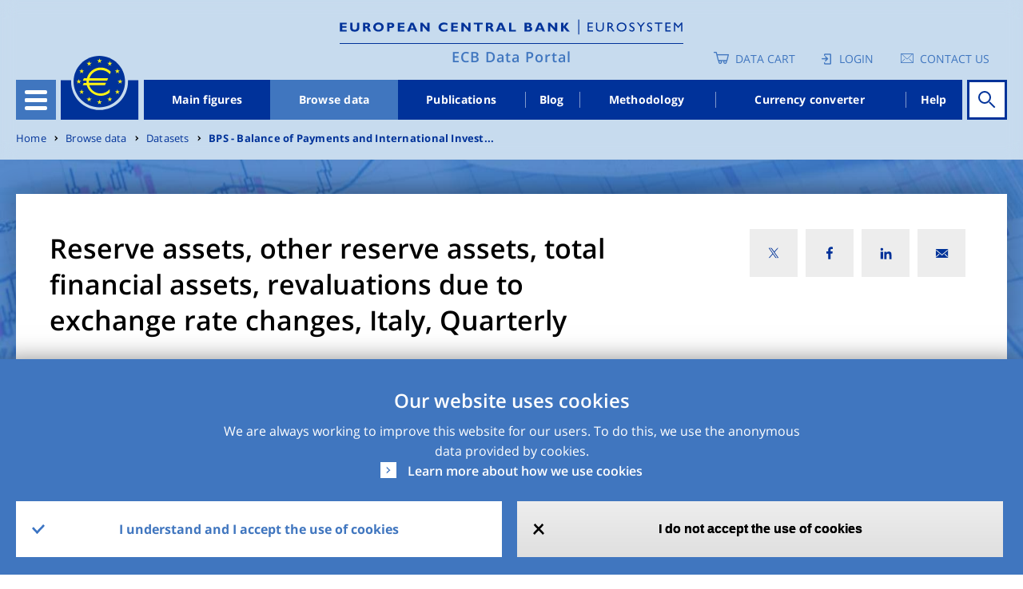

--- FILE ---
content_type: text/html; charset=UTF-8
request_url: https://data.ecb.europa.eu/data/datasets/BPS/BPS.Q.N.IT.W1.S121.S1.K7A.A.FA.R.F._Z.EUR.X1._X.N.ALL
body_size: 16934
content:
<!DOCTYPE html>
<html lang="en" dir="ltr" prefix="content: http://purl.org/rss/1.0/modules/content/  dc: http://purl.org/dc/terms/  foaf: http://xmlns.com/foaf/0.1/  og: http://ogp.me/ns#  rdfs: http://www.w3.org/2000/01/rdf-schema#  schema: http://schema.org/  sioc: http://rdfs.org/sioc/ns#  sioct: http://rdfs.org/sioc/types#  skos: http://www.w3.org/2004/02/skos/core#  xsd: http://www.w3.org/2001/XMLSchema# ">
<head>
  <meta charset="utf-8" />
<style>/* @see https://github.com/aFarkas/lazysizes#broken-image-symbol */.js img.lazyload:not([src]) { visibility: hidden; }/* @see https://github.com/aFarkas/lazysizes#automatically-setting-the-sizes-attribute */.js img.lazyloaded[data-sizes=auto] { display: block; width: 100%; }</style>
<script>var _paq = _paq || [];(function(){var u=(("https:" == document.location.protocol) ? "https://ecbdata.matomo.cloud/" : "http://ecbdata.matomo.cloud/");_paq.push(["setSiteId", "3"]);_paq.push(["setTrackerUrl", u+"matomo.php"]);_paq.push(["setDoNotTrack", 1]);_paq.push(['requireConsent']);if (!window.matomo_search_results_active) {_paq.push(["trackPageView"]);}_paq.push(["setIgnoreClasses", ["no-tracking","colorbox"]]);_paq.push(["enableLinkTracking"]);var d=document,g=d.createElement("script"),s=d.getElementsByTagName("script")[0];g.type="text/javascript";g.defer=true;g.async=true;g.src=u+"matomo.js";s.parentNode.insertBefore(g,s);})();</script>
<link rel="canonical" href="https://data.ecb.europa.eu/data/datasets/BPS/BPS.Q.N.IT.W1.S121.S1.K7A.A.FA.R.F._Z.EUR.X1._X.N.ALL" />
<meta name="MobileOptimized" content="width" />
<meta name="HandheldFriendly" content="true" />
<meta name="viewport" content="width=device-width, initial-scale=1.0" />
<style>div#sliding-popup, div#sliding-popup .eu-cookie-withdraw-banner, .eu-cookie-withdraw-tab {background: #4076bf} div#sliding-popup.eu-cookie-withdraw-wrapper { background: transparent; } #sliding-popup h1, #sliding-popup h2, #sliding-popup h3, #sliding-popup p, #sliding-popup label, #sliding-popup div, .eu-cookie-compliance-more-button, .eu-cookie-compliance-secondary-button, .eu-cookie-withdraw-tab { color: #ffffff;} .eu-cookie-withdraw-tab { border-color: #ffffff;}</style>
<link rel="icon" href="/themes/custom/edp/favicon.ico" type="image/vnd.microsoft.icon" />
<link rel="alternate" hreflang="en" href="https://data.ecb.europa.eu/data/datasets/BPS/BPS.Q.N.IT.W1.S121.S1.K7A.A.FA.R.F._Z.EUR.X1._X.N.ALL" />
<style>
    .layout--related_stats_block_layout {
      background-image: url(/sites/default/files/styles/lp_background_banner_max/public/2021-11/hub-page-card-one1.jpg?itok=QhGvewZu);
    }
    @media (max-width: 558px) {
      .layout--related_stats_block_layout {
        background-image: url(/sites/default/files/styles/lp_background_banner_m/public/2021-11/hub-page-card-one1.jpg?itok=6Wqnx85T);
      }
    }
    @media (min-width: 559px) and (max-width: 767px) {
      .layout--related_stats_block_layout {
        background-image: url(/sites/default/files/styles/lp_background_banner_m/public/2021-11/hub-page-card-one1.jpg?itok=6Wqnx85T);
      }
    }
    @media (min-width: 768px) and (max-width: 1022px) {
      .layout--related_stats_block_layout {
        background-image: url(/sites/default/files/styles/lp_background_banner_l/public/2021-11/hub-page-card-one1.jpg?itok=qeCjQlee);
      }
    }
    @media (min-width: 1023px) and (max-width: 1250px) {
      .layout--related_stats_block_layout {
        background-image: url(/sites/default/files/styles/lp_background_banner_l/public/2021-11/hub-page-card-one1.jpg?itok=qeCjQlee);
      }
    }
    @media (min-width: 1251px) {
      .layout--related_stats_block_layout {
        background-image: url(/sites/default/files/styles/lp_background_banner_max/public/2021-11/hub-page-card-one1.jpg?itok=QhGvewZu);
      }
    }
    @media (max-width: 558px)and (min-device-pixel-ratio: 1.5) {
      .layout--related_stats_block_layout {
        background-image: url(/sites/default/files/styles/lp_background_banner_m/public/2021-11/hub-page-card-one1.jpg?itok=6Wqnx85T);
      }
    }
    @media (min-width: 559px) and (max-width: 767px)and (min-device-pixel-ratio: 1.5) {
      .layout--related_stats_block_layout {
        background-image: url(/sites/default/files/styles/lp_background_banner_m/public/2021-11/hub-page-card-one1.jpg?itok=6Wqnx85T);
      }
    }
    @media (min-width: 768px) and (max-width: 1022px)and (min-device-pixel-ratio: 1.5) {
      .layout--related_stats_block_layout {
        background-image: url(/sites/default/files/styles/lp_background_banner_l/public/2021-11/hub-page-card-one1.jpg?itok=qeCjQlee);
      }
    }
    @media (min-width: 1023px) and (max-width: 1250px)and (min-device-pixel-ratio: 1.5) {
      .layout--related_stats_block_layout {
        background-image: url(/sites/default/files/styles/lp_background_banner_l/public/2021-11/hub-page-card-one1.jpg?itok=qeCjQlee);
      }
    }
    @media (min-width: 1023px) and (max-width: 1250px)and (min-device-pixel-ratio: 1.5) {
      .layout--related_stats_block_layout {
        background-image: url(/sites/default/files/styles/lp_background_banner_l/public/2021-11/hub-page-card-one1.jpg?itok=qeCjQlee);
      }
    }
    @media (min-width: 1251px)and (min-device-pixel-ratio: 1.5) {
      .layout--related_stats_block_layout {
        background-image: url(/sites/default/files/styles/lp_background_banner_max/public/2021-11/hub-page-card-one1.jpg?itok=QhGvewZu);
      }
    }</style>
<style>
    .layout-container {
      background-image: url(/sites/default/files/styles/lp_background_banner_max/public/2021-11/header_image.jpeg?itok=rvb_Q5-0);
    }
    @media (max-width: 558px) {
      .layout-container {
        background-image: url(/sites/default/files/styles/lp_background_banner_m/public/2021-11/header_image.jpeg?itok=4KlK4nTx);
      }
    }
    @media (min-width: 559px) and (max-width: 767px) {
      .layout-container {
        background-image: url(/sites/default/files/styles/lp_background_banner_m/public/2021-11/header_image.jpeg?itok=4KlK4nTx);
      }
    }
    @media (min-width: 768px) and (max-width: 1022px) {
      .layout-container {
        background-image: url(/sites/default/files/styles/lp_background_banner_l/public/2021-11/header_image.jpeg?itok=IeqedCeA);
      }
    }
    @media (min-width: 1023px) and (max-width: 1250px) {
      .layout-container {
        background-image: url(/sites/default/files/styles/lp_background_banner_l/public/2021-11/header_image.jpeg?itok=IeqedCeA);
      }
    }
    @media (min-width: 1251px) {
      .layout-container {
        background-image: url(/sites/default/files/styles/lp_background_banner_max/public/2021-11/header_image.jpeg?itok=rvb_Q5-0);
      }
    }
    @media (max-width: 558px)and (min-device-pixel-ratio: 1.5) {
      .layout-container {
        background-image: url(/sites/default/files/styles/lp_background_banner_m/public/2021-11/header_image.jpeg?itok=4KlK4nTx);
      }
    }
    @media (min-width: 559px) and (max-width: 767px)and (min-device-pixel-ratio: 1.5) {
      .layout-container {
        background-image: url(/sites/default/files/styles/lp_background_banner_m/public/2021-11/header_image.jpeg?itok=4KlK4nTx);
      }
    }
    @media (min-width: 768px) and (max-width: 1022px)and (min-device-pixel-ratio: 1.5) {
      .layout-container {
        background-image: url(/sites/default/files/styles/lp_background_banner_l/public/2021-11/header_image.jpeg?itok=IeqedCeA);
      }
    }
    @media (min-width: 1023px) and (max-width: 1250px)and (min-device-pixel-ratio: 1.5) {
      .layout-container {
        background-image: url(/sites/default/files/styles/lp_background_banner_l/public/2021-11/header_image.jpeg?itok=IeqedCeA);
      }
    }
    @media (min-width: 1023px) and (max-width: 1250px)and (min-device-pixel-ratio: 1.5) {
      .layout-container {
        background-image: url(/sites/default/files/styles/lp_background_banner_l/public/2021-11/header_image.jpeg?itok=IeqedCeA);
      }
    }
    @media (min-width: 1251px)and (min-device-pixel-ratio: 1.5) {
      .layout-container {
        background-image: url(/sites/default/files/styles/lp_background_banner_max/public/2021-11/header_image.jpeg?itok=rvb_Q5-0);
      }
    }</style>

  <title>BPS.Q.N.IT.W1.S121.S1.K7A.A.FA.R.F._Z.EUR.X1._X.N.ALL | ECB Data Portal</title>
  <link rel="stylesheet" media="all" href="/sites/default/files/css/css_Q8MART_EX95iUjWLscGmr4pL0fJwONSeruYz5Ads_7g.css?delta=0&amp;language=en&amp;theme=edp&amp;include=[base64]" />
<link rel="stylesheet" media="all" href="/sites/default/files/css/css_tYUuLRKYTqg5r5bCgHMalUhBEJ5yzz2SJQyJaodT6q0.css?delta=1&amp;language=en&amp;theme=edp&amp;include=[base64]" />

  
</head>
<body class="path-node page-node-type-timeseries">
<a href="#main-content" class="visually-hidden focusable">
  Skip to main content
</a>

  <div class="dialog-off-canvas-main-canvas" data-off-canvas-main-canvas>
    
<style>
	#advance-fake-overlay {
		position: fixed;
		display: none;
		top: 0;
		right: 0;
		bottom: 0;
		left: 0;
		height: 100vh;

		border: 1px solid #979797;
		opacity: 0.58;
		background-color: #0B0A0A;

		z-index: 10;
	}

	#advance-fake-modal {
		position: fixed;
		display: none;
		top: 50%;
		left: 49.5% !important;
		transform: translate(-50%, -50%) !important;
		opacity: 1;
		background-color: #ffffff;
		z-index: 100;
		width: 90% !important;
		height: 646px !important;
		padding-top: 21px !important;
		overflow-y: hidden;
	}
	.search-results-page {
		overflow-x: hidden !important;
	}
	#advance-fake-overlay.show,
	#advance-fake-modal.show {
		display: block;
	}
</style>
<div id="advance-fake-overlay"></div>
<div id="advance-fake-modal">
	<div class="ajax-progress ajax-progress-throbber ajax-progress-parent-selector">
		<div class="throbber">&nbsp;</div>
	</div>
</div>
 <script>
  const currentUrlParams = new URLSearchParams(window.location.search);
  let showModalExists = currentUrlParams.get('showDatasetModal');
  if (showModalExists == 'true') {
    let fakeOverlay = document.getElementById("advance-fake-overlay");
    fakeOverlay.classList.add("show");
    let fakeModal = document.getElementById("advance-fake-modal");
    fakeModal.classList.add("show");
  }
</script>

<div class="layout-container ">
	<header role="banner" class="edp-page-header">
		
		<div class="container">
			<div class="header-top-wrapper">    <div class="logos-wrapper">
  <div class="header-logo">
          <a href="https://www.ecb.europa.eu" target="_blank" rel="home">
        <img class="headerImg-mobile" src="/themes/custom/edp/assets/svg/logo.svg" alt="Home" />
      </a>
      </div>
  <div class="headerline-mobile d-block d-sm-block d-md-none"></div>
  <div class="tag-line"><a href="/" rel="home">ECB Data Portal</a></div>
</div>


				<div class="user-account-wrapper">  
<div class="language-switcher-language-url settings-tray-editable block block--languageswitcher" role="navigation" data-drupal-settingstray="editable">
  
  

    <div class="language-switcher-wrapper">
  <div class="header-icon-list">
    
<div class="cart-block">
  <a href="/data-cart" class="empty-cart">Data Cart</a>
  </div>
  <div class="login-block login-image">
    <a href="/user/login" class="user-login">Login</a>
  </div>

<div class='contacts-block'>
<a class="icon-text" href="https://data.ecb.europa.eu/help/contact-us" target="_blank" rel="noopener noreferrer">Contact us</a>

</div>



  </div>
  </div>
</div>

</div>
			</div>
			<div class="header-wrapper">
				<div class="header-menu">
					<div class="hamburger">
						<button id="hamburger-button" class="navbar-toggler" type="button" data-toggle="collapse" data-target="#openSecondaryMenu" aria-expanded="false" aria-label="Toggle navigation">
							<div class="hamburger-button-content">
								<span></span>
								<span></span>
								<span></span>
								<span></span>
							</div>
						</button>
						  


      




<div class="secondary-menu">
																		<ul class="nav">
														<li class="nav-item secondary-menu-items  ">
																			<a href="/node/1" class="nav-link" data-drupal-link-system-path="node/1">Homepage</a>
											</li>
														<li class="nav-item secondary-menu-items  dropdown">
																			              <div class="menu-link">
                <a href="/main-figures" id="dropdown-menu-0" class="nav-link" data-drupal-link-system-path="node/964912">Main figures</a>
                <span class="show-hide anchor-plus"></span>
              </div>
															<div class="dropdown-menu" aria-labelledby=dropdown-menu-0>
									                  																			<ul class="nav">
														<li class="nav-item secondary-menu-items  ">
																			<a href="/main-figures/ecb-interest-rates-and-exchange-rates" class="nav-link" data-drupal-link-system-path="node/964913">ECB interest rates and exchange rates</a>
											</li>
														<li class="nav-item secondary-menu-items  ">
																			<a href="/main-figures/money-credit-and-banking" class="nav-link" data-drupal-link-system-path="node/4813945">Money, credit and banking</a>
											</li>
														<li class="nav-item secondary-menu-items  ">
																			<a href="/main-figures/inflation-and-other-prices/inflation" class="nav-link" data-drupal-link-system-path="node/964935">Inflation</a>
											</li>
														<li class="nav-item secondary-menu-items  ">
																			<a href="/main-figures/non-bank-financial-corporations" class="nav-link" data-drupal-link-system-path="node/4813938">Non-bank financial corporations</a>
											</li>
														<li class="nav-item secondary-menu-items  ">
																			<a href="/main-figures/macroeconomic-and-sectoral-indicators" class="nav-link" data-drupal-link-system-path="node/964922">Macroeconomic and sectoral indicators</a>
											</li>
														<li class="nav-item secondary-menu-items  ">
																			<a href="/main-figures/external-sector" class="nav-link" data-drupal-link-system-path="node/964919">External sector</a>
											</li>
														<li class="nav-item secondary-menu-items  ">
																			<a href="/main-figures/supervisory-banking-data" class="nav-link" data-drupal-link-system-path="node/2783208">Supervisory banking data</a>
											</li>
							</ul>
			
								</div>
																		</li>
														<li class="nav-item secondary-menu-items active dropdown">
																			              <div class="menu-link">
                <a href="/data" id="dropdown-menu-0" class="nav-link" data-drupal-link-system-path="node/1026927">Browse data</a>
                <span class="show-hide anchor-plus"></span>
              </div>
															<div class="dropdown-menu" aria-labelledby=dropdown-menu-0>
									                  																			<ul class="nav">
														<li class="nav-item secondary-menu-items  ">
																			<a href="/data/data-categories" class="nav-link" data-drupal-link-system-path="node/1026945">Data categories</a>
											</li>
														<li class="nav-item secondary-menu-items  ">
																			<a href="/data/concepts" class="nav-link" data-drupal-link-system-path="node/1026946">Concepts</a>
											</li>
														<li class="nav-item secondary-menu-items  ">
																			<a href="/data/geographical-areas" class="nav-link" data-drupal-link-system-path="node/1026947">Geographical areas</a>
											</li>
														<li class="nav-item secondary-menu-items  ">
																			<a href="/data/datasets" class="nav-link" data-drupal-link-system-path="node/1026948">Datasets</a>
											</li>
							</ul>
			
								</div>
																		</li>
														<li class="nav-item secondary-menu-items  ">
																			<a href="/publications" class="nav-link" data-drupal-link-system-path="node/2046478">Publications</a>
											</li>
														<li class="nav-item secondary-menu-items  ">
																			<a href="/ecb-data-blog" class="nav-link" data-drupal-link-system-path="node/1026928">Blog</a>
											</li>
														<li class="nav-item secondary-menu-items  ">
																			<a href="/methodology" class="nav-link" data-drupal-link-system-path="node/2045261">Methodology</a>
											</li>
														<li class="nav-item secondary-menu-items  ">
																			<a href="/currency-converter" class="nav-link" data-drupal-link-system-path="node/964911">Currency converter</a>
											</li>
							</ul>
			
		<div class="menu-buttons">
    
<div class="cart-block">
  <a href="/data-cart" class="empty-cart">Data Cart</a>
  </div>
  <div class="login-block login-image">
    <a href="/user/login" class="user-login">Login</a>
  </div>

<div class='contacts-block'>
<a class="icon-text" href="https://data.ecb.europa.eu/help/contact-us" target="_blank" rel="noopener noreferrer">Contact us</a>

</div>



	</div>
</div>

  


					</div>
					<a href="/" class="logo"></a>
					  


      




<div class="main-menu-wrapper">
      <ul class="nav-bar">
                                  <li class="nav-item ">
            <a href="/main-figures" data-drupal-link-system-path="node/964912">Main figures</a>
          </li>
                            <li class="nav-item is-active">
            <a href="/data" data-drupal-link-system-path="node/1026927">Browse data</a>
          </li>
                            <li class="nav-item ">
            <a href="/publications" data-drupal-link-system-path="node/2046478">Publications</a>
          </li>
                            <li class="nav-item ">
            <a href="/ecb-data-blog" data-drupal-link-system-path="node/1026928">Blog</a>
          </li>
                            <li class="nav-item ">
            <a href="/methodology" data-drupal-link-system-path="node/2045261">Methodology</a>
          </li>
                            <li class="nav-item ">
            <a href="/currency-converter" data-drupal-link-system-path="node/964911">Currency converter</a>
          </li>
                            <li class="nav-item ">
            <a href="/help/data/overview" data-drupal-link-system-path="node/2940109">Help</a>
          </li>
                  </ul>
  </div>


  


																															
<div id="homepage-search" data-props=[base64] data-context=header_navigation></div>

																											</div>
			</div>
		</div>
	</header>


	

	  
  <div class="settings-tray-editable block block--breadcrumbs" data-drupal-settingstray="editable">

  
    

      

<div class="container">
<div class="edp-breadcum d-sm-none d-md-block d-lg-block">
  <nav aria-label="breadcrumb" class="">
    <ol class="breadcrumb">
              <li class="breadcrumb-item ">
                      <a href="/">Home</a>
                  </li>
              <li class="breadcrumb-item ">
                      <a href="/data">Browse data</a>
                  </li>
              <li class="breadcrumb-item ">
                      <a href="/data/datasets">Datasets</a>
                  </li>
              <li class="breadcrumb-item ">
                      <a href="/data/datasets/BPS">BPS - Balance of Payments and International Invest...</a>
                  </li>
          </ol>
  </nav>
</div>
</div>

  
  </div>



	

	

	<main role="main">
		<a id="main-content" tabindex="-1"></a>
		
		<div class="container">
			  <div data-drupal-messages-fallback class="hidden"></div>


		</div>
					<div class="layout-content">
				  <div>
  <article about="/data/datasets/BPS/BPS.Q.N.IT.W1.S121.S1.K7A.A.FA.R.F._Z.EUR.X1._X.N.ALL" class="node timeseries timeseries--full">
    
    
          <div>
        



<div class="detail-page-wrapper">

  


 <div class="layout layout--edp_page_headline_layout">
 <div class="containers-wrapper">
    <div class="container social-block-removed">
      <div class="layout layout--edp_page_headline_layout title-social-wrapper">
        <div class="row">

                    <div  class="layout__region layout__region--header_left col-md-8 col-sm-10 col-10 has-title">
                            <h1>
  Reserve assets, other reserve assets, total financial assets, revaluations due to exchange rate changes, Italy, Quarterly
</h1>
                        </div>
                             <div  class="layout__region layout__region--header_right col-md-4 col-sm-2 col-2">
             

<div class="social-media-sharing">
  <div class="icon-btn"></div>
  <ul class="showData">
                    <li>
        <a  class="twitter share"
          href="#"
          onclick="window.open(&#039;https://twitter.com/intent/tweet?url=&#039;+encodeURIComponent(window.location.href),&#039;twitter_share&#039;,&#039;width=600,height=400&#039;); return false;"
          title="X">
                      <img alt="X" src="https://data.ecb.europa.eu/themes/custom/edp/assets/svg/twitter-x.svg">
                  </a>
      </li>
                <li>
        <a  class="facebook-share share"
          href="#"
          onclick="window.open(&#039;https://www.facebook.com/sharer/sharer.php?u=&#039;+encodeURIComponent(window.location.href),&#039;facebook_share&#039;,&#039;width=600,height=400&#039;); return false;"
          title="Facebook">
                      <img alt="Facebook" src="https://data.ecb.europa.eu/themes/custom/edp/assets/svg/facebook.svg">
                  </a>
      </li>
                <li>
        <a  class="linkedin share"
          href="#"
          onclick="window.open(&#039;https://www.linkedin.com/shareArticle?url=&#039;+encodeURIComponent(window.location.href),&#039;linkedin_share&#039;,&#039;width=600,height=400&#039;); return false;"
          title="Linkedin">
                      <img alt="Linkedin" src="https://data.ecb.europa.eu/themes/custom/edp/assets/svg/linkedin.svg">
                  </a>
      </li>
                <li>
        <a  class="email share"
          href="#"
          onclick="window.open(&#039;mailto:?subject= Check out this page in the ECB Data Portal&amp;body=’’&#039; + encodeURIComponent(&quot;Reserve assets, other reserve assets, total financial assets, revaluations due to exchange rate changes&quot;) +&#039;’’ in the ECB Data Portal can be accessed via the following link: &#039;+encodeURIComponent(window.location.href)); return false;"
          title="Email">
                      <img alt="Email" src="https://data.ecb.europa.eu/themes/custom/edp/assets/svg/mail.svg">
                  </a>
      </li>
      </ul>
</div>


           </div>
                </div>
     </div>
   </div>
   </div>
   <div class="content-wrapper">
     <div class="container">
       <div class="row">
                    <div class=" col-lg-9 col-md-8">
             <div  class="layout__region layout__region--content-left">
                               <div class="detail-update">Last updated: 

            13 January 2026 10:00 CET
      </div><div class="detail-series-key">Series key: 
BPS.Q.N.IT.W1.S121.S1.K7A.A.FA.R.F._Z.EUR.X1._X.N.ALL
</div>
                            </div>
           </div>
                         </div>
     </div>
   </div>
 </div>
    <div class="content-background-wrapper">
        <div class="container content-media-wrapper">
                                                      <div id="dimensionRow" class="row">
        <div class="col-md-12 col-lg-12 col-xl-8">
          <div class="detail-tags-wrapper desktop-tag-char-trunc">
                                                        <span class="tag-item badge" data-toggle="tooltip" data-html="true" data-placement="bottom" title="&lt;span class=&quot;dimension-label&quot;&gt;Reference sector&lt;/span&gt; &lt;span class=&quot;dimension-value&quot;&gt;Central bank [S121]&lt;/span&gt;">Central bank</span>
                                                                      <span class="tag-item badge" data-toggle="tooltip" data-html="true" data-placement="bottom" title="&lt;span class=&quot;dimension-label&quot;&gt;Accounting entries&lt;/span&gt; &lt;span class=&quot;dimension-value&quot;&gt;Assets (Net Acquisition of) [A]&lt;/span&gt;">Assets (Net Acquisition of)</span>
                                                                      <span class="tag-item badge" data-toggle="tooltip" data-html="true" data-placement="bottom" title="&lt;span class=&quot;dimension-label&quot;&gt;International accounts item&lt;/span&gt; &lt;span class=&quot;dimension-value&quot;&gt;Financial account [FA]&lt;/span&gt;">Financial account</span>
                                                                      <span class="tag-item badge" data-toggle="tooltip" data-html="true" data-placement="bottom" title="&lt;span class=&quot;dimension-label&quot;&gt;Functional category&lt;/span&gt; &lt;span class=&quot;dimension-value&quot;&gt;Reserve Assets [R]&lt;/span&gt;">Reserve Assets</span>
                                                                      <span class="tag-item badge" data-toggle="tooltip" data-html="true" data-placement="bottom" title="&lt;span class=&quot;dimension-label&quot;&gt;Instrument and assets classification&lt;/span&gt; &lt;span class=&quot;dimension-value&quot;&gt;Total financial assets/liabilities [F]&lt;/span&gt;">Total financial assets/liabilities</span>
                                                                      <span class="tag-item badge" data-toggle="tooltip" data-html="true" data-placement="bottom" title="&lt;span class=&quot;dimension-label&quot;&gt;Adjustment indicator&lt;/span&gt; &lt;span class=&quot;dimension-value&quot;&gt;Neither seasonally adjusted nor calendar adjusted data [N]&lt;/span&gt;">Neither seasonally adjusted nor calendar...</span>
                                                                      <span class="tag-item badge" data-toggle="tooltip" data-html="true" data-placement="bottom" title="&lt;span class=&quot;dimension-label&quot;&gt;Counterpart area&lt;/span&gt; &lt;span class=&quot;dimension-value&quot;&gt;Rest of the World [W1]&lt;/span&gt;">Rest of the World</span>
                                                                      <span class="tag-item badge" data-toggle="tooltip" data-html="true" data-placement="bottom" title="&lt;span class=&quot;dimension-label&quot;&gt;Counterpart sector&lt;/span&gt; &lt;span class=&quot;dimension-value&quot;&gt;Total economy [S1]&lt;/span&gt;">Total economy</span>
                                    </div>
          <div class="detail-tags-wrapper mobile-tag-char-trunc">
                                                        <span   class="tag-item badge" data-toggle="tooltip" data-html="true" data-placement="bottom" title="&lt;span class=&quot;dimension-label&quot;&gt;Reference sector&lt;/span&gt; &lt;span class=&quot;dimension-value&quot;&gt;Central bank [S121]&lt;/span&gt;">Central bank</span>
                                                                      <span   class="tag-item badge" data-toggle="tooltip" data-html="true" data-placement="bottom" title="&lt;span class=&quot;dimension-label&quot;&gt;Accounting entries&lt;/span&gt; &lt;span class=&quot;dimension-value&quot;&gt;Assets (Net Acquisition of) [A]&lt;/span&gt;">Assets (Net Acquisit...</span>
                                                                      <span   class="tag-item badge" data-toggle="tooltip" data-html="true" data-placement="bottom" title="&lt;span class=&quot;dimension-label&quot;&gt;International accounts item&lt;/span&gt; &lt;span class=&quot;dimension-value&quot;&gt;Financial account [FA]&lt;/span&gt;">Financial account</span>
                                                                      <span   class="tag-item badge" data-toggle="tooltip" data-html="true" data-placement="bottom" title="&lt;span class=&quot;dimension-label&quot;&gt;Functional category&lt;/span&gt; &lt;span class=&quot;dimension-value&quot;&gt;Reserve Assets [R]&lt;/span&gt;">Reserve Assets</span>
                                                                      <span   class="tag-item badge" data-toggle="tooltip" data-html="true" data-placement="bottom" title="&lt;span class=&quot;dimension-label&quot;&gt;Instrument and assets classification&lt;/span&gt; &lt;span class=&quot;dimension-value&quot;&gt;Total financial assets/liabilities [F]&lt;/span&gt;">Total financial asse...</span>
                                                                      <span   class="tag-item badge" data-toggle="tooltip" data-html="true" data-placement="bottom" title="&lt;span class=&quot;dimension-label&quot;&gt;Adjustment indicator&lt;/span&gt; &lt;span class=&quot;dimension-value&quot;&gt;Neither seasonally adjusted nor calendar adjusted data [N]&lt;/span&gt;">Neither seasonally a...</span>
                                                                      <span   class="tag-item badge" data-toggle="tooltip" data-html="true" data-placement="bottom" title="&lt;span class=&quot;dimension-label&quot;&gt;Counterpart area&lt;/span&gt; &lt;span class=&quot;dimension-value&quot;&gt;Rest of the World [W1]&lt;/span&gt;">Rest of the World</span>
                                                                      <span   class="tag-item badge" data-toggle="tooltip" data-html="true" data-placement="bottom" title="&lt;span class=&quot;dimension-label&quot;&gt;Counterpart sector&lt;/span&gt; &lt;span class=&quot;dimension-value&quot;&gt;Total economy [S1]&lt;/span&gt;">Total economy</span>
                                    </div>
          <div class="dimension-details">
            <a href="#" class="show-modal" data-toggle="modal" data-target="#timeseriesModal-2887736">Show all</a>
            <span class="transform-data-info">Modification of original data</span>
          </div>
                    

<div class="timeseries-moodal-wrapper modal fade vertical-scrollable" id="timeseriesModal-2887736" tabindex="-1" role="dialog" aria-labelledby="timeseriesLabel" aria-hidden="true">

  <div class="modal-dialog" role="document">
    <div class="modal-content">
      <div class="modal-header">
        <div class="modal-title" id="timeseriesLabel">Time series dimensions</div>
        <button type="button" class="close" data-dismiss="modal" aria-label="Close">
          <span class="timeseriesCross" aria-hidden="true">&times;</span>
        </button>
      </div>
      <div id="timeseriesModalContent" class="modal-body">
                      <dl class="row ">
              <dt class="dimension-name col-xs-3 col-sm-5 col-md-4 col-lg-4">Frequency</dt>
                                  <dd class="dimension-value normal-frequency-item col-xs-3 col-sm-7 col-md-8 col-lg-8"> Quarterly [Q]</dd>
                  <dd class="dimension-value new-frequency-item col-xs-3 col-sm-7 col-md-8 col-lg-8"> <span class="frequency-modified-value"></span> (Modified), Quarterly (Original) [Q]</dd>
                            </dl>
                      <dl class="row ">
              <dt class="dimension-name col-xs-3 col-sm-5 col-md-4 col-lg-4">Adjustment indicator</dt>
                                  <dd class="dimension-value col-xs-3 col-sm-7 col-md-8 col-lg-8">Neither seasonally adjusted nor calendar adjusted data [N]</dd>
                            </dl>
                      <dl class="row ">
              <dt class="dimension-name col-xs-3 col-sm-5 col-md-4 col-lg-4">Reference area</dt>
                                  <dd class="dimension-value col-xs-3 col-sm-7 col-md-8 col-lg-8">Italy [IT]</dd>
                            </dl>
                      <dl class="row ">
              <dt class="dimension-name col-xs-3 col-sm-5 col-md-4 col-lg-4">Counterpart area</dt>
                                  <dd class="dimension-value col-xs-3 col-sm-7 col-md-8 col-lg-8">Rest of the World [W1]</dd>
                            </dl>
                      <dl class="row ">
              <dt class="dimension-name col-xs-3 col-sm-5 col-md-4 col-lg-4">Reference sector</dt>
                                  <dd class="dimension-value col-xs-3 col-sm-7 col-md-8 col-lg-8">Central bank [S121]</dd>
                            </dl>
                      <dl class="row ">
              <dt class="dimension-name col-xs-3 col-sm-5 col-md-4 col-lg-4">Counterpart sector</dt>
                                  <dd class="dimension-value col-xs-3 col-sm-7 col-md-8 col-lg-8">Total economy [S1]</dd>
                            </dl>
                      <dl class="row ">
              <dt class="dimension-name col-xs-3 col-sm-5 col-md-4 col-lg-4">Flows and stocks indicator</dt>
                                  <dd class="dimension-value col-xs-3 col-sm-7 col-md-8 col-lg-8">Revaluations due to exchange rate changes [K7A]</dd>
                            </dl>
                      <dl class="row ">
              <dt class="dimension-name col-xs-3 col-sm-5 col-md-4 col-lg-4">Accounting entries</dt>
                                  <dd class="dimension-value col-xs-3 col-sm-7 col-md-8 col-lg-8">Assets (Net Acquisition of) [A]</dd>
                            </dl>
                      <dl class="row ">
              <dt class="dimension-name col-xs-3 col-sm-5 col-md-4 col-lg-4">International accounts item</dt>
                                  <dd class="dimension-value col-xs-3 col-sm-7 col-md-8 col-lg-8">Financial account [FA]</dd>
                            </dl>
                      <dl class="row ">
              <dt class="dimension-name col-xs-3 col-sm-5 col-md-4 col-lg-4">Functional category</dt>
                                  <dd class="dimension-value col-xs-3 col-sm-7 col-md-8 col-lg-8">Reserve Assets [R]</dd>
                            </dl>
                      <dl class="row ">
              <dt class="dimension-name col-xs-3 col-sm-5 col-md-4 col-lg-4">Instrument and assets classification</dt>
                                  <dd class="dimension-value col-xs-3 col-sm-7 col-md-8 col-lg-8">Total financial assets/liabilities [F]</dd>
                            </dl>
                      <dl class="row ">
              <dt class="dimension-name col-xs-3 col-sm-5 col-md-4 col-lg-4">Maturity</dt>
                                  <dd class="dimension-value col-xs-3 col-sm-7 col-md-8 col-lg-8">Not applicable [_Z]</dd>
                            </dl>
                      <dl class="row ">
              <dt class="dimension-name col-xs-3 col-sm-5 col-md-4 col-lg-4">Unit of measure</dt>
                                  <dd class="dimension-value col-xs-3 col-sm-7 col-md-8 col-lg-8">Euro [EUR]</dd>
                            </dl>
                      <dl class="row ">
              <dt class="dimension-name col-xs-3 col-sm-5 col-md-4 col-lg-4">Currency denominator</dt>
                                  <dd class="dimension-value col-xs-3 col-sm-7 col-md-8 col-lg-8">All currencies except national domestic currency [X1]</dd>
                            </dl>
                      <dl class="row ">
              <dt class="dimension-name col-xs-3 col-sm-5 col-md-4 col-lg-4">Valuation</dt>
                                  <dd class="dimension-value col-xs-3 col-sm-7 col-md-8 col-lg-8">Not allocated/unspecified (including all kinds of valuation methods) [_X]</dd>
                            </dl>
                      <dl class="row ">
              <dt class="dimension-name col-xs-3 col-sm-5 col-md-4 col-lg-4">Compiliation methodology</dt>
                                  <dd class="dimension-value col-xs-3 col-sm-7 col-md-8 col-lg-8">Compilation methodology based on international standards [N]</dd>
                            </dl>
                      <dl class="row ">
              <dt class="dimension-name col-xs-3 col-sm-5 col-md-4 col-lg-4">Type of entity</dt>
                                  <dd class="dimension-value col-xs-3 col-sm-7 col-md-8 col-lg-8">All resident units [ALL]</dd>
                            </dl>
                </div>
    </div>
  </div>
</div>
        </div>
      </div>
    </div>
  </div>
    <div>


<div class="timeseries-moodal-wrapper modal fade vertical-scrollable" id="metadataModal" tabindex="-1" role="dialog" aria-labelledby="timeseriesLabel" aria-hidden="true">
  <div class="modal-dialog" role="document">
    <div class="modal-content">
      <div class="modal-header">
        <h5 class="modal-title" id="timeseriesLabel">Data information</h5>
        <button id="data-information-close" type="button" class="close btn-boarder-close" data-dismiss="modal" aria-label="Close">
          <span class="timeseriesCross" aria-hidden="true">&times;</span>
        </button>
      </div>
      <div class="modal-body">
        <dl class="row metadata-show-model">
          <dt class="dimension-name col-xs-12 col-sm-12 col-md-4 col-lg-4">Series key</dt>
          <dd class="dimension-value col-xs-12 col-sm12 col-md-8 col-lg-8">BPS.Q.N.IT.W1.S121.S1.K7A.A.FA.R.F._Z.EUR.X1._X.N.ALL</dd>
        </dl>
                                                                            <dl class="row metadata-show-model">
                <dt class="dimension-name col-xs-12 col-sm-12 col-md-4 col-lg-4">Last updated</dt>
                <dd class="dimension-value col-xs-12 col-sm-12 col-md-8 col-lg-8">13 January 2026 10:00 CET</dd>
              </dl>
                                                                            <dl class="row metadata-show-model">
                <dt class="dimension-name col-xs-12 col-sm-12 col-md-4 col-lg-4">Unit</dt>
                <dd class="dimension-value col-xs-12 col-sm-12 col-md-8 col-lg-8">Millions of Euro</dd>
              </dl>
                                                                            <dl class="row metadata-show-model">
                <dt class="dimension-name col-xs-12 col-sm-12 col-md-4 col-lg-4">Frequency</dt>
                <dd class="dimension-value col-xs-12 col-sm-12 col-md-8 col-lg-8">Quarterly (Q)</dd>
              </dl>
                                                                            <dl class="row metadata-show-model">
                <dt class="dimension-name col-xs-12 col-sm-12 col-md-4 col-lg-4">Reference area</dt>
                <dd class="dimension-value col-xs-12 col-sm-12 col-md-8 col-lg-8">Italy (IT)</dd>
              </dl>
                                                                            <dl class="row metadata-show-model">
                <dt class="dimension-name col-xs-12 col-sm-12 col-md-4 col-lg-4">Collection indicator</dt>
                <dd class="dimension-value col-xs-12 col-sm-12 col-md-8 col-lg-8">Summed through period (S)</dd>
              </dl>
                                                                            <dl class="row metadata-show-model">
                <dt class="dimension-name col-xs-12 col-sm-12 col-md-4 col-lg-4">Decimals</dt>
                <dd class="dimension-value col-xs-12 col-sm-12 col-md-8 col-lg-8">Three (3)</dd>
              </dl>
                                                                            <dl class="row metadata-show-model">
                <dt class="dimension-name col-xs-12 col-sm-12 col-md-4 col-lg-4">Source</dt>
                <dd class="dimension-value col-xs-12 col-sm-12 col-md-8 col-lg-8">Banca d` Italia (Italy)</dd>
              </dl>
                                                                          <div id="show-all-metadata">
        </div>
        <a style="color:#4076bf;" href="/data-detail-all-metadata/BPS.Q.N.IT.W1.S121.S1.K7A.A.FA.R.F._Z.EUR.X1._X.N.ALL?metadata=%257B%2522Last%2520updated%2522%253A%252213%2520January%25202026%252010%253A00%2520CET%2522%252C%2522Unit%2522%253A%2522Millions%2520of%2520Euro%2522%252C%2522Frequency%2522%253A%2522Quarterly%2520%2528Q%2529%2522%252C%2522Reference%2520area%2522%253A%2522Italy%2520%2528IT%2529%2522%252C%2522Collection%2520indicator%2522%253A%2522Summed%2520through%2520period%2520%2528S%2529%2522%252C%2522Decimals%2522%253A%2522Three%2520%25283%2529%2522%252C%2522Source%2522%253A%2522Banca%2520d%2560%2520Italia%2520%2528Italy%2529%2522%252C%2522Adjustment%2522%253Anull%257D" class="use-ajax show-all-metadata-btn">Show all</a>
        <div class="modal-links-wrapper d-flex flex-column">
          <a href="https://data.ecb.europa.eu/data/datasets/BPS/structure">Data structure definition</a>
          <a href="https://data.ecb.europa.eu/data/datasets/BPS/data-information">Dataset information page</a>
        </div>
      </div>
    </div>
  </div>
</div>
</div>
  <a id="#add_to_favorite" class="use-ajax" rel="noopener noreferrer nofollow" style="display: none" data-dialog-type="modal" href="/add-to-favorite/2887736" data-progress-parent-selector=".detail-chart">Add to favorite</a>
  <div class="detail-chart">
<div id="data-detail-page-chart-app" class="amchart-react-wrapper" data-download-xls-long="Excel long format presents time series appended in one column one below the other." data-download-wide-long="Excel wide format presents each time series in a separate column." data-sdwbaseurl="https://data-api.ecb.europa.eu" data-api-frequency="quarterly" data-transform-api-url="https://data.ecb.europa.eu/data-detail-transform/BPS.Q.N.IT.W1.S121.S1.K7A.A.FA.R.F._Z.EUR.X1._X.N.ALL/513" data-download-api-url="https://data.ecb.europa.eu/download-api" data-api-url="https://data.ecb.europa.eu/data-detail-api/BPS.Q.N.IT.W1.S121.S1.K7A.A.FA.R.F._Z.EUR.X1._X.N.ALL" data-series-key="BPS.Q.N.IT.W1.S121.S1.K7A.A.FA.R.F._Z.EUR.X1._X.N.ALL" data-series-nid="2887736" data-series-title="Reserve assets, other reserve assets, total financial assets, revaluations due to exchange rate changes" data-dataset-id="343" data-metadata="{&quot;lastUpdate&quot;:&quot;13 Jan 2026 10:00:03 CET&quot;,&quot;unit&quot;:&quot;Millions of Euro&quot;,&quot;unitTransformation&quot;:null,&quot;frequency&quot;:&quot;Quarterly (Q)&quot;,&quot;referenceArea&quot;:&quot;Italy (IT)&quot;,&quot;collectionIndicator&quot;:&quot;Summed through period (S)&quot;,&quot;decimals&quot;:&quot;Three (3)&quot;,&quot;source&quot;:&quot;Banca d` Italia (Italy)&quot;,&quot;adjustment&quot;:null,&quot;validFrom&quot;:&quot;13 Jan 2026 10:00:03 CET&quot;,&quot;validTo&quot;:&quot;01 Jan 2150 00:00:00 CET&quot;}" data-dataset-code="BPS" data-changed-unit="Millions of Euro" disclaimer-text="&lt;p&gt;&lt;strong&gt;Disclaimer:&lt;/strong&gt; The above formulas are generic and may not be in line with the official transformations used by different datasets or time series. Please refer to the &lt;a href=&quot;https://data.ecb.europa.eu/help/unit-transformation&quot; target=&quot;_blank&quot; rel=&quot;noopener noreferrer&quot;&gt;help pages&lt;/a&gt; or technical notes in &lt;a href=&quot;https://data.ecb.europa.eu/methodology#technical_notes&quot; target=&quot;_blank&quot; rel=&quot;noopener noreferrer&quot;&gt;methodology pages&lt;/a&gt; for more details.&lt;/p&gt;" data-download-sdmx="SDMX 2.1 XML format."></div>

</div>
  

      
      
<div class = "related-stats-img">
  <div class = "layout layout--related_stats_block_layout">
    <div class = "col-md-12 box-scale">
      <div class = "layout__region layout__region--content col-md-12 related-background">
                        <div class = "related-statistics-block">
          <h2> Related statistics </h2>
          <ul class = "related-statistics-content">
                        
                <li class = "related_statistics">
                  <a href = "/data/data-categories/balance-payments-and-other-external-statistics/balance-payments-and-international-investment-position/financial-account/total-financial-account-and-subaccounts" title = "Total financial account and subaccounts"> Total financial account and subaccounts </a>
                </li>
                        
                <li class = "related_statistics">
                  <a href = "/data/data-categories/balance-payments-and-other-external-statistics/balance-payments-and-international-investment-position/financial-account/direct-investment" title = "Direct investment"> Direct investment </a>
                </li>
                        
                <li class = "related_statistics">
                  <a href = "/data/data-categories/balance-payments-and-other-external-statistics/balance-payments-and-international-investment-position/financial-account/portfolio-investment" title = "Portfolio investment"> Portfolio investment </a>
                </li>
                        
                <li class = "related_statistics">
                  <a href = "/data/data-categories/balance-payments-and-other-external-statistics/balance-payments-and-international-investment-position/financial-account/financial-derivatives-and-employee-stock-options" title = "Financial derivatives and employee stock options"> Financial derivatives and employee stock options </a>
                </li>
                        
                <li class = "related_statistics">
                  <a href = "/data/data-categories/balance-payments-and-other-external-statistics/balance-payments-and-international-investment-position/financial-account/other-investment" title = "Other investment"> Other investment </a>
                </li>
                        
                <li class = "related_statistics">
                  <a href = "/data/data-categories/balance-payments-and-other-external-statistics/balance-payments-and-international-investment-position/financial-account/reserve-assets" title = "Reserve assets"> Reserve assets </a>
                </li>
                        
                <li class = "related_statistics">
                  <a href = "/data/data-categories/balance-payments-and-other-external-statistics/international-reserves/official-reserve-assets/total" title = "Total"> Total </a>
                </li>
                        
                <li class = "related_statistics">
                  <a href = "/data/data-categories/balance-payments-and-other-external-statistics/international-reserves/official-reserve-assets/monetary-gold" title = "Monetary gold"> Monetary gold </a>
                </li>
                        
                <li class = "related_statistics">
                  <a href = "/data/data-categories/balance-payments-and-other-external-statistics/international-reserves/official-reserve-assets/reserve-position-imf" title = "Reserve position in the IMF"> Reserve position in the IMF </a>
                </li>
                        
                <li class = "related_statistics">
                  <a href = "/data/data-categories/balance-payments-and-other-external-statistics/international-reserves/official-reserve-assets/special-drawing-rights" title = "Special drawing rights"> Special drawing rights </a>
                </li>
                        
                <li class = "related_statistics">
                  <a href = "/data/data-categories/balance-payments-and-other-external-statistics/international-reserves/official-reserve-assets/deposits" title = "Deposits"> Deposits </a>
                </li>
                      </ul>
        </div>
      </div>
    </div>
  </div>
</div>
  
      
<div class="related-concepts" data-event-listener-attached="true">
	<h2 class="related-concepts-header">Related concepts</h2>
	<ul class="related-concepts-list">
	        	<li><a href=https://data.ecb.europa.eu/data/concepts/assets?tags_array%5B0%5D=Assets>Assets</a></li>
	        	<li><a href=https://data.ecb.europa.eu/data/concepts/liabilities?tags_array%5B0%5D=Liabilities>Liabilities</a></li>
	        	<li><a href=https://data.ecb.europa.eu/data/concepts/financial-assets?tags_array%5B0%5D=Financial%20assets>Financial assets</a></li>
	        	<li><a href=https://data.ecb.europa.eu/data/concepts/financial-liabilities?tags_array%5B0%5D=Financial%20liabilities>Financial liabilities</a></li>
	        	<li><a href=https://data.ecb.europa.eu/data/concepts/central-bank?tags_array%5B0%5D=Central%20bank>Central bank</a></li>
		</ul>
</div>

  </div>
      </div>
      </article>
</div>


			</div>
					
		
		
		<div class="layout-content-bottom">
			  
<div class="settings-tray-editable block block--loginmodal" data-drupal-settingstray="editable">
  
  

    
<div id="edpLoginModal" class="modal edp-login-modal" tabindex="-1" role="dialog">
  <div class="modal-dialog" role="document">
    <div class="modal-content">
      <div class="modal-header">
        <button type="button" class="close" data-dismiss="modal" aria-label="Close">
          <span aria-hidden="true">&times;</span>
        </button>
      </div>
      <div class="modal-body">
        <ul class="tabs">
          <li class="active" rel="login">Login</li>
          <li rel="registration">Register</li>
        </ul>
        <div class="tab_container">
          <h3 class="d_active tab_heading" rel="login">Login</h3>
          <div id="login" class="tab_content">
            <div id="edp-user-login-form-wrapper"><form class="user-login-form" data-drupal-selector="user-login-form" action="/data/datasets/BPS/BPS.Q.N.IT.W1.S121.S1.K7A.A.FA.R.F._Z.EUR.X1._X.N.ALL?destination=/data/datasets/BPS/BPS.Q.N.IT.W1.S121.S1.K7A.A.FA.R.F._Z.EUR.X1._X.N.ALL" method="post" id="user-login-form" accept-charset="UTF-8">
    
<input autocomplete="off" data-drupal-selector="form-ivtnbem-ed1espez79ir7ijnvnnrqloidmp1wlspskg" type="hidden" name="form_build_id" value="form-IVTNbeM-ed1ESPez79Ir7IJnvNnrQLoIdmp1wlSpSkg" class="form-control" />
  
<input data-drupal-selector="edit-user-login-form" type="hidden" name="form_id" value="user_login_form" class="form-control" />


<div class="js-form-item form-item js-form-type-email form-item-name js-form-item-name form-group" data-id="attr-input-wrapper">
      <label for="edit-name" class="js-form-required form-required">Email</label>
          
<input autocorrect="none" autocapitalize="none" spellcheck="false" autocomplete="username" data-drupal-selector="edit-name" pattern="[a-zA-Z0-9._%+-]+@[a-zA-Z0-9.-]+\.[a-zA-Z]{2,4}$" data-msg-email="Please enter a valid email address." data-msg-maxlength="Email field has a maximum length of 254." data-msg-required="Email field is required." data-msg-pattern="Please enter a valid email address." type="email" id="edit-name" name="name" value="" size="15" maxlength="254" class="form-email required form-control" required="required" aria-required="true" />

        </div>


<div class="js-form-item form-item js-form-type-password form-item-pass js-form-item-pass form-group" data-id="attr-input-wrapper">
      <label for="edit-pass" class="js-form-required form-required">Password</label>
          
<input autocomplete="current-password" data-drupal-selector="edit-pass" data-msg-maxlength="Password field has a maximum length of 128." data-msg-required="Password field is required." type="password" id="edit-pass" name="pass" size="15" maxlength="128" class="required form-control" required="required" aria-required="true" />

        </div>
<div class="js-form-item form-item js-form-type-checkbox form-item-persistent-login js-form-item-persistent-login form-check">
  
<input data-drupal-selector="edit-persistent-login" type="checkbox" id="edit-persistent-login" name="persistent_login" value="1" class="form-checkbox form-check-input" />


  <label class="form-check-label option" for="edit-persistent-login">Remember me</label>

  
  </div>
<a href="/user/password" title="Send password reset instructions via email." class="request-password-link use-ajax" data-dialog-type="ajax" data-ajax-wrapper="edp-user-login-form-wrapper" data-ajax-focus="#edp-user-login-form-wrapper" data-progress-parent-selector="#edpLoginModal .modal-content" data-drupal-selector="edit-request-password" id="edit-request-password">Forgot your password?</a><div class="login-container js-form-wrapper form-wrapper" data-drupal-selector="edit-submit" id="edit-submit--3">  <input class="login-button button js-form-submit form-submit btn btn-primary" data-progress-parent-selector="#edpLoginModal .modal-content" data-drupal-selector="edit-button" data-disable-refocus="true" type="submit" id="edit-button" name="op" value="Login" />


</div>

</form>
</div>
          </div>
          <h3 class="tab_heading" rel="registration">Register</h3>
          <div id="registration" class="tab_content">
            <div id="edp-user-register-form-wrapper"><form class="user-register-form user-form" data-user-info-from-browser data-drupal-selector="user-register-form" action="/data/datasets/BPS/BPS.Q.N.IT.W1.S121.S1.K7A.A.FA.R.F._Z.EUR.X1._X.N.ALL" method="post" id="user-register-form" accept-charset="UTF-8">
  <div class="intro-text"><p>Register to manage and store your data, data comparisons as favourites, create personalised dashboards or subscribe to email notifications on data updates.</p></div><div data-drupal-selector="edit-account" id="edit-account" class="js-form-wrapper form-wrapper">

<div class="js-form-item form-item js-form-type-email form-item-mail js-form-item-mail form-group" data-id="attr-input-wrapper">
      <label for="edit-mail" class="js-form-required form-required">Email</label>
          
<input data-drupal-selector="edit-mail" pattern="[a-zA-Z0-9._%+-]+@[a-zA-Z0-9.-]+\.[a-zA-Z]{2,4}$" data-msg-email="Please enter a valid email address." data-msg-maxlength="Email field has a maximum length of 254." data-msg-required="Email field is required." data-msg-pattern="Please enter a valid email address." type="email" id="edit-mail" name="mail" value="" size="60" maxlength="254" class="form-email required form-control" required="required" aria-required="true" />

        </div>


<div id="edit-pass--2" class="js-form-item form-item js-form-type-password-confirm form-item-pass js-form-item-pass form-no-label form-group" data-id="attr-input-wrapper">
        

<div class="js-form-item form-item js-form-type-password form-item-pass-pass1 js-form-item-pass-pass1 form-group" data-id="attr-input-wrapper">
      <label for="edit-pass-pass1" class="js-form-required form-required">Password <span class="passwordtooltip" data-toggle="tooltip" data-html="true" title="Password must be longer than 10 characters, must be a mix of upper and lower case letters, digits and special characters. The allowed special characters are: !#$%&amp;()*+,-/:;&lt;=&gt;?_.)">?</span></label>
          
<input class="password-field js-password-field required form-control" autocomplete="new-password" data-drupal-selector="edit-pass-pass1" pattern="^(?=.*[a-z])(?=.*[A-Z])(?=.*\d)(?=.*[!#$%&amp;()*+,-/:;&lt;=&gt;?_])[A-Za-z\d!#$%&amp;()*+,-/:;&lt;=&gt;?_]{10,}$" data-msg-maxlength="Password field has a maximum length of 128." data-msg-required="Password field is required." data-msg-pattern="Password format does not comply with the policy settings." type="password" id="edit-pass-pass1" name="pass[pass1]" size="25" maxlength="128" required="required" aria-required="true" />

        </div>


<div class="js-form-item form-item js-form-type-password form-item-pass-pass2 js-form-item-pass-pass2 form-group" data-id="attr-input-wrapper">
      <label for="edit-pass-pass2" class="js-form-required form-required">Confirm password</label>
          
<input class="password-confirm js-password-confirm required form-control" autocomplete="new-password" data-drupal-selector="edit-pass-pass2" data-msg-maxlength="Confirm password field has a maximum length of 128." data-msg-required="Confirm password field is required." data-rule-equalto="[name=&quot;pass[pass1]&quot;]" data-msg-equalto="(!) Passwords do not match" type="password" id="edit-pass-pass2" name="pass[pass2]" size="25" maxlength="128" required="required" aria-required="true" />

        </div>

        </div>
</div>
  
<input autocomplete="off" data-drupal-selector="form-lp7di8ucoteggevd-2f3aijk7rjjj13wkqblisyyplk" type="hidden" name="form_build_id" value="form-Lp7DI8UCotEGGEvd_2f3AIjk7rJjJ13WkQBLISYYpLk" class="form-control" />
  
<input data-drupal-selector="edit-user-register-form" type="hidden" name="form_id" value="user_register_form" class="form-control" />
<div class="field--type-entity-reference field--name-field-usage-context field--widget-options-select js-form-wrapper form-wrapper" data-drupal-selector="edit-field-usage-context-wrapper" id="edit-field-usage-context-wrapper">

<div class="js-form-item form-item js-form-type-select form-item-field-usage-context js-form-item-field-usage-context form-group" data-id="attr-input-wrapper">
      <label for="edit-field-usage-context">In what context do you use ECB Data Portal?</label>
        <select data-drupal-selector="edit-field-usage-context" id="edit-field-usage-context" name="field_usage_context" class="form-select custom-select"><option value="_none">Please choose one</option><option value="1">Business professional</option><option value="2">Economic enthusiast</option><option value="3">Journalist</option><option value="4">Researcher/Academic</option><option value="5">Student</option><option value="6">Teacher</option></select>
        </div>
</div>
<div class="field--type-boolean field--name-field-consent field--widget-boolean-checkbox js-form-wrapper form-wrapper" data-drupal-selector="edit-field-consent-wrapper" id="edit-field-consent-wrapper"><div class="js-form-item form-item js-form-type-checkbox form-item-field-consent-value js-form-item-field-consent-value form-check">
  
<input data-drupal-selector="edit-field-consent-value" aria-describedby="edit-field-consent-value--description" data-msg-required="The acknowledgement checkbox must be checked for successful registration." type="checkbox" id="edit-field-consent-value" name="field_consent[value]" value="1" class="form-checkbox required form-check-input" required="required" aria-required="true" />


  <label class="form-check-label option js-form-required form-required" for="edit-field-consent-value">I acknowledge</label>

  
      <small id="edit-field-consent-value--description" class="description form-text text-muted">
      I agree to the use of my personal data as described in the <a href="/privacy-statement-ecb-data-portal" target="_blank">Data Privacy Statement</a>.
    </small>
  </div>
</div>
<div data-drupal-selector="edit-actions" class="form-actions js-form-wrapper form-wrapper" id="edit-actions--3">  <input data-progress-parent-selector="#edpLoginModal .modal-content" data-drupal-selector="edit-submit" data-disable-refocus="true" type="submit" id="edit-submit--4" name="op" value="Submit" class="button button--primary js-form-submit form-submit btn btn-primary" />


</div>

</form>
</div>
          </div>
        </div>
      </div>
    </div>
  </div>
</div>
</div>

  <div class="settings-tray-editable block block--minimizeddatacomparison" data-drupal-settingstray="editable">

  
    

      <div class="hidden"><a href="/data-comparison/refresh-minimize" class="use-ajax" rel="noopener noreferrer nofollow" id="edp-refresh-minimize">Refresh</a></div>
<div class="edp-data-comparison-minimize-wrapper no-items toast show-all" role="alert" aria-live="assertive" aria-atomic="true">
  <span class="show-all-list"></span>
  <div class="timeseries-list">
      </div>
  <div class="toast-body">
          <span>Nothing in data comparison</span>
      </div>
</div>

<div class="discard-modal-wrapper modal fade" id="discardModal" tabindex="-1" role="dialog" aria-labelledby="discardModalLabel" aria-hidden="true">
  <div class="modal-dialog" role="document">
    <div class="modal-content">
      <div class="modal-header">
        <h5 class="modal-title" id="discardModalLabel">Discard data comparison?</h5>
        <button type="button" class="close" data-dismiss="modal" aria-label="Close" onclick="Drupal.discardModal()">
          <span class="close-btn" aria-hidden="true">&times;</span>
        </button>
      </div>
      <div class="modal-body">
        <p>Are you sure you want to discard the comparison?
              As a registered user you can save data comparisons in your favourites.</p>
        <span><a class="btn btn-cls" href="javascript:Drupal.edpComparisonDiscard('');">Discard</a></span>
      </div>
    </div>
  </div>
</div>

  
  </div>


		</div>
		<div id='backtotop' class='icon-btn backtotop rectangle'>
			<div class='actions-navigation-chevron-up'></div>
		</div>
	</main>
			<footer role="contentinfo" id="edp-page-footer">
			
			<div class="edp-footer-outer">  
  <div class="settings-tray-editable block block--edp-userfeedback" data-drupal-settingstray="editable">

  
    

      <div id="feedback" class="col-12">

	<div class="feedback__content-box content-box container">
		<div class="feedback__initial initial">
			<div class="feedback__title title">
				<p data-question="Are you happy with this page?">Are you happy with this page?</p>
			</div>
			<div class="feedback__button-group button-group">
				<a class="use-ajax  feedback__button btn button -inverted-color" href="#" id="feedback-yes" data-answer="Yes" tabindex="0">Yes</a>
				<a class="use-ajax feedback__button btn button -inverted-color" href="#" id="feedback-no" data-answer="No" tabindex="0">No</a>
			</div>
		</div>

		<div class="feedback__second second hidden ">
			<div class="feedback__title title">
				<p data-question="What made you unhappy?">What made you unhappy?</p>
			</div>
			<div class="feedback__button-group button-group">
																																	<a class="use-ajax feedback__button button -inverted-color" id="feedback-answer" href="#" tabindex="0" data-answer="Search problems" id="feedback-answer_1">Search problems</a>
																																																								<a class="use-ajax feedback__button button -inverted-color" id="feedback-answer" href="#" tabindex="0" data-answer="Performance problems" id="feedback-answer_2">Performance problems</a>
																																																								<a class="use-ajax feedback__button button -inverted-color" id="feedback-answer" href="#" tabindex="0" data-answer="API issues" id="feedback-answer_3">API issues</a>
																																																								<a class="use-ajax feedback__button button -inverted-color" id="feedback-answer" href="#" tabindex="0" data-answer="Lack of Metadata" id="feedback-answer_4">Lack of Metadata</a>
																																																								<a class="use-ajax feedback__button button -inverted-color" id="feedback-answer" href="#" tabindex="0" data-answer="Something Else" id="feedback-answer_5">Something Else</a>
																																																																																																																																	</div>
		</div>
		<div class="feedback__third third hidden">
			<div class="feedback__title title">
				<p data-question="Would you like to give us any additional feedback or suggest any improvement?">Would you like to give us any additional feedback or suggest any improvement?</p>
			</div>
			<div class="feedback__button-group button-group">
				<a class="use-ajax feedback__button button -inverted-color" href="#" id="feedback-add-yes" data-answer="Yes" tabindex="0">Yes</a>
				<a class="use-ajax feedback__button button -inverted-color" href="#" id="feedback-add-no" data-answer="No" tabindex="0">No</a>
			</div>
		</div>
		<div class="feedback__final final hidden">
			<div class="feedback__title title">
				<p data-question="Thank you for letting us know!">Thank you for letting us know!</p>
			</div>
		</div>
	</div>
</div>

  
  </div>

</div>
			<div class="edp-footer-inner">
			
				<div class="row footer-top">
					<div class="col-lg-6 col-md-4 col-xs-12 footer-top-left">  
<div class="settings-tray-editable block block--basic-text block--footersitedirectoryblock" data-drupal-settingstray="editable">
  
  

      
<div>
  


            <div class="basic-text__body wysiwyg"><p><a href="/services/site-directory">Site directory</a></p></div>
      
</div>
</div>

</div>
					<div class="col-lg-6 col-md-8 col-xs-12 footer-top-right">  
<div class="settings-tray-editable block block--basic-text block--footerfollowusblock" data-drupal-settingstray="editable">
  
  

      
<div>
  


            <div class="basic-text__body wysiwyg"><p><a href="https://www.ecb.europa.eu/services/socialmedia/html/index.en.html">FOLLOW US</a></p></div>
      
</div>
</div>

  <div class="settings-tray-editable block-social-media-links block block--socialmedialinks" data-drupal-settingstray="editable">

  
    

      

<ul class="social-media-links--platforms platforms inline horizontal">
      <li>
      <a class="social-media-link-icon--twitter" href="https://www.twitter.com/ecb"  >
        <span class='fab fa-twitter fa-2x'></span>
      </a>

                        <br />
        
        <span><a class="social-media-link--twitter mediaIcons" title="Twitter" href="https://www.twitter.com/ecb" >Twitter</a></span>
          </li>
      <li>
      <a class="social-media-link-icon--linkedin" href="https://www.linkedin.com/company/european-central-bank"  >
        <span class='fab fa-linkedin fa-2x'></span>
      </a>

                        <br />
        
        <span><a class="social-media-link--linkedin mediaIcons" title="LinkedIn" href="https://www.linkedin.com/company/european-central-bank" >LinkedIn</a></span>
          </li>
      <li>
      <a class="social-media-link-icon--instagram" href="https://www.instagram.com/europeancentralbank/"  >
        <span class='fab fa-instagram fa-2x'></span>
      </a>

                        <br />
        
        <span><a class="social-media-link--instagram mediaIcons" title="Instagram" href="https://www.instagram.com/europeancentralbank/" >Instagram</a></span>
          </li>
      <li>
      <a class="social-media-link-icon--youtube" href="https://www.youtube.com/user/ecbeuro"  >
        <span class='fab fa-youtube fa-2x'></span>
      </a>

                        <br />
        
        <span><a class="social-media-link--youtube mediaIcons" title="Youtube" href="https://www.youtube.com/user/ecbeuro" >Youtube</a></span>
          </li>
      <li>
      <a class="social-media-link-icon--flickr" href="https://www.flickr.com/photos/europeancentralbank/sets/"  >
        <span class='fab fa-flickr fa-2x'></span>
      </a>

                        <br />
        
        <span><a class="social-media-link--flickr mediaIcons" title="Flickr" href="https://www.flickr.com/photos/europeancentralbank/sets/" >Flickr</a></span>
          </li>
      <li>
      <a class="social-media-link-icon--sound-cloud" href="https://soundcloud.com/europeancentralbank"  >
        <span class='fab fa-sound-cloud fa-2x'></span>
      </a>

                        <br />
        
        <span><a class="social-media-link--sound-cloud mediaIcons" title="Sound Cloud" href="https://soundcloud.com/europeancentralbank" >Sound Cloud</a></span>
          </li>
      <li>
      <a class="social-media-link-icon--rss" href="https://www.ecb.europa.eu/home/html/rss.en.html"  >
        <span class='fa fa-rss fa-2x'></span>
      </a>

                        <br />
        
        <span><a class="social-media-link--rss mediaIcons" title="RSS" href="https://www.ecb.europa.eu/home/html/rss.en.html" >RSS</a></span>
          </li>
  </ul>

  
  </div>

</div>
				</div>
				<div class="row footer-bottom">
					<div class="col-lg-6 col-md-4 col-xs-12 footer-bottom-left">  
<div class="settings-tray-editable block block--basic-text block--footercopyrightblock" data-drupal-settingstray="editable">
  
  

      
<div>
  


            <div class="basic-text__body wysiwyg"><p>Copyright 2026,&nbsp;European Central Bank</p></div>
      
</div>
</div>

</div>
					<div class="col-lg-6 col-md-8 footer-bottom-right">  <div class="footer-links">


  
            <div class="footer-links-title">Useful links</div>
        

      




  
  


  <ul class="nav footer-link">
                                          <li class="nav-item dropdown">
                      <a href="https://www.ecb.europa.eu/services/glossary/html/glossa.en.html" class="nav-link">Glossary</a>
                              </li>
                                      <li class="nav-item dropdown">
                      <a href="https://www.ecb.europa.eu/services/links/html/index.en.html" class="nav-link">National Central Banks</a>
                              </li>
                                      <li class="nav-item dropdown">
                      <a href="https://www.ecb.europa.eu/home/html/index.en.html" class="nav-link">ECB website</a>
                              </li>
            </ul>

  
</div>
<div class="footer-links">


  
            <div class="footer-links-title">Using our site</div>
        

      




  
  


  <ul class="nav footer-link">
                                          <li class="nav-item dropdown">
                      <a href="/help" class="nav-link">Help</a>
                              </li>
                                      <li class="nav-item dropdown">
                      <a href="https://www.ecb.europa.eu/services/disclaimer/html/index.en.html" class="nav-link">Disclaimer &amp; Copyright</a>
                              </li>
                                      <li class="nav-item dropdown">
                      <a href="/privacy-statement-ecb-data-portal" class="nav-link" data-drupal-link-system-path="node/2182033">Privacy statement</a>
                              </li>
                                      <li class="nav-item dropdown">
                      <a href="https://www.ecb.europa.eu/services/data-protection/html/index.en.html" class="nav-link">Data Protection</a>
                              </li>
            </ul>

  
</div>
<div class="footer-links">


  
            <div class="footer-links-title">Tools</div>
        

      




  
  


  <ul class="nav footer-link">
                                          <li class="nav-item dropdown">
                      <a href="/help/api/overview" class="nav-link" data-drupal-link-system-path="node/2045260">Web Services API</a>
                              </li>
            </ul>

  
</div>
<div class="footer-links">


  
            <div class="footer-links-title">Contact</div>
        

      




  
  


  <ul class="nav footer-link">
                                          <li class="nav-item dropdown">
                      <a href="/help/contact-us" class="nav-link" data-drupal-link-system-path="node/3702198">Contacts</a>
                              </li>
                                      <li class="nav-item dropdown">
                      <a href="https://www.ecb.europa.eu/services/contacts/address/html/index.en.html" class="nav-link">Address</a>
                              </li>
                                      <li class="nav-item dropdown">
                      <a href="https://www.ecb.europa.eu/services/contacts/working-hours/html/index.en.html" class="nav-link">Working hours</a>
                              </li>
            </ul>

  
</div>

</div>
				</div>
			</div>
		</footer>
	</div>

<div id="toastWrapper" class="toast-wrapper" aria-live="polite" aria-atomic="true">
	<div id="toastContainer" class="toast-container"></div>
</div>

  </div>


<script type="application/json" data-drupal-selector="drupal-settings-json">{"path":{"baseUrl":"\/","pathPrefix":"","currentPath":"node\/2887736","currentPathIsAdmin":false,"isFront":false,"currentLanguage":"en"},"pluralDelimiter":"\u0003","suppressDeprecationErrors":true,"ajaxPageState":{"libraries":"[base64]","theme":"edp","theme_token":null},"ajaxTrustedUrl":{"form_action_p_pvdeGsVG5zNF_XLGPTvYSKCf43t8qZYSwcfZl2uzM":true,"\/data\/datasets\/BPS\/BPS.Q.N.IT.W1.S121.S1.K7A.A.FA.R.F._Z.EUR.X1._X.N.ALL?ajax_form=1":true},"clientside_validation_jquery":{"validate_all_ajax_forms":1,"force_validate_on_blur":false,"messages":{"required":"This field is required.","remote":"Please fix this field.","email":"Please enter a valid email address.","url":"Please enter a valid URL.","date":"Please enter a valid date.","dateISO":"Please enter a valid date (ISO).","number":"Please enter a valid number.","digits":"Please enter only digits.","equalTo":"Please enter the same value again.","maxlength":"Please enter no more than {0} characters.","minlength":"Please enter at least {0} characters.","rangelength":"Please enter a value between {0} and {1} characters long.","range":"Please enter a value between {0} and {1}.","max":"Please enter a value less than or equal to {0}.","min":"Please enter a value greater than or equal to {0}.","step":"Please enter a multiple of {0}."}},"edp_feedback_loop":[{"xs":"5"},{"sm":"5"},{"md":"3"},{"lg":"3"},{"xs_prio":["feedback-answer_6"]},{"sm_prio":["feedback-answer_6"]},{"md_prio":["feedback-answer_6"]},{"lg_prio":[]}],"lazy":{"lazysizes":{"lazyClass":"lazyload","loadedClass":"lazyloaded","loadingClass":"lazyloading","preloadClass":"lazypreload","errorClass":"lazyerror","autosizesClass":"lazyautosizes","srcAttr":"data-src","srcsetAttr":"data-srcset","sizesAttr":"data-sizes","minSize":40,"customMedia":[],"init":true,"expFactor":1.5,"hFac":0.8,"loadMode":2,"loadHidden":true,"ricTimeout":0,"throttleDelay":125,"plugins":[]},"placeholderSrc":"","preferNative":true,"minified":true,"libraryPath":"\/libraries\/lazysizes"},"matomo":{"disableCookies":false,"trackMailto":true},"eu_cookie_compliance":{"cookie_policy_version":"1.0.0","popup_enabled":true,"popup_agreed_enabled":true,"popup_hide_agreed":false,"popup_clicking_confirmation":false,"popup_scrolling_confirmation":false,"popup_html_info":"\u003Cdiv role=\u0022alertdialog\u0022 aria-labelledby=\u0022popup-text\u0022  class=\u0022eu-cookie-compliance-banner eu-cookie-compliance-banner-info eu-cookie-compliance-banner--opt-in\u0022\u003E\n  \u003Cdiv class=\u0022popup-content info eu-cookie-compliance-content\u0022\u003E\n    \u003Cdiv id=\u0022popup-text\u0022 class=\u0022eu-cookie-compliance-message col-12\u0022\u003E\n      \u003Ch2\u003EOur website uses cookies\u003C\/h2\u003E\u003Cp\u003EWe are always working to improve this website for our users. To do this, we use the anonymous data provided by cookies.\u003C\/p\u003E\n              \u003Cbutton type=\u0022button\u0022 class=\u0022find-more-button eu-cookie-compliance-more-button\u0022\u003ELearn more about how we use cookies\u003C\/button\u003E\n          \u003C\/div\u003E\n\n    \u003Cdiv id=\u0022popup-buttons\u0022 class=\u0022eu-cookie-compliance-buttons col-12\u0022\u003E\n      \u003Cbutton type=\u0022button\u0022 class=\u0022agree-button eu-cookie-compliance-secondary-button\u0022\u003EI understand and I accept the use of cookies\u003C\/button\u003E\n              \u003Cbutton type=\u0022button\u0022 class=\u0022decline-button eu-cookie-compliance-default-button\u0022\u003EI do not accept the use of cookies\u003C\/button\u003E\n          \u003C\/div\u003E\n  \u003C\/div\u003E\n\u003C\/div\u003E","use_mobile_message":false,"mobile_popup_html_info":"\u003Cdiv role=\u0022alertdialog\u0022 aria-labelledby=\u0022popup-text\u0022  class=\u0022eu-cookie-compliance-banner eu-cookie-compliance-banner-info eu-cookie-compliance-banner--opt-in\u0022\u003E\n  \u003Cdiv class=\u0022popup-content info eu-cookie-compliance-content\u0022\u003E\n    \u003Cdiv id=\u0022popup-text\u0022 class=\u0022eu-cookie-compliance-message col-12\u0022\u003E\n      \n              \u003Cbutton type=\u0022button\u0022 class=\u0022find-more-button eu-cookie-compliance-more-button\u0022\u003ELearn more about how we use cookies\u003C\/button\u003E\n          \u003C\/div\u003E\n\n    \u003Cdiv id=\u0022popup-buttons\u0022 class=\u0022eu-cookie-compliance-buttons col-12\u0022\u003E\n      \u003Cbutton type=\u0022button\u0022 class=\u0022agree-button eu-cookie-compliance-secondary-button\u0022\u003EI understand and I accept the use of cookies\u003C\/button\u003E\n              \u003Cbutton type=\u0022button\u0022 class=\u0022decline-button eu-cookie-compliance-default-button\u0022\u003EI do not accept the use of cookies\u003C\/button\u003E\n          \u003C\/div\u003E\n  \u003C\/div\u003E\n\u003C\/div\u003E","mobile_breakpoint":768,"popup_html_agreed":"\u003Cdiv role=\u0022alertdialog\u0022 aria-labelledby=\u0022popup-text\u0022 class=\u0022eu-cookie-compliance-banner eu-cookie-compliance-banner-thank-you\u0022\u003E\n  \u003Cdiv class=\u0022popup-content agreed eu-cookie-compliance-content\u0022\u003E\n    \u003Cdiv id=\u0022popup-text\u0022 class=\u0022eu-cookie-compliance-message\u0022\u003E\n      \u003Ch2\u003EThank you!\u003C\/h2\u003E\n    \u003C\/div\u003E\n  \u003C\/div\u003E\n\u003C\/div\u003E","popup_use_bare_css":false,"popup_height":270,"popup_width":"100%","popup_delay":100,"popup_link":"\/privacy-statement-ecb-data-portal","popup_link_new_window":false,"popup_position":false,"fixed_top_position":true,"popup_language":"en","store_consent":false,"better_support_for_screen_readers":false,"cookie_name":"","reload_page":false,"domain":"","domain_all_sites":false,"popup_eu_only":false,"popup_eu_only_js":false,"cookie_lifetime":180,"cookie_session":0,"set_cookie_session_zero_on_disagree":0,"disagree_do_not_show_popup":false,"method":"opt_in","automatic_cookies_removal":false,"allowed_cookies":"","withdraw_markup":"\u003Cbutton type=\u0022button\u0022 class=\u0022eu-cookie-withdraw-tab\u0022\u003EPrivacy settings\u003C\/button\u003E\n\u003Cdiv aria-labelledby=\u0022popup-text\u0022 class=\u0022eu-cookie-withdraw-banner\u0022\u003E\n  \u003Cdiv class=\u0022popup-content info eu-cookie-compliance-content\u0022\u003E\n    \u003Cdiv id=\u0022popup-text\u0022 class=\u0022eu-cookie-compliance-message\u0022 role=\u0022document\u0022\u003E\n      \u003Ch2\u003EWe use cookies on this site to enhance your user experience\u003C\/h2\u003E\u003Cp\u003EYou have given your consent for us to set cookies.\u003C\/p\u003E\n    \u003C\/div\u003E\n    \u003Cdiv id=\u0022popup-buttons\u0022 class=\u0022eu-cookie-compliance-buttons\u0022\u003E\n      \u003Cbutton type=\u0022button\u0022 class=\u0022eu-cookie-withdraw-button \u0022\u003EWithdraw consent\u003C\/button\u003E\n    \u003C\/div\u003E\n  \u003C\/div\u003E\n\u003C\/div\u003E","withdraw_enabled":false,"reload_options":0,"reload_routes_list":"","withdraw_button_on_info_popup":false,"cookie_categories":[],"cookie_categories_details":[],"enable_save_preferences_button":true,"cookie_value_disagreed":"0","cookie_value_agreed_show_thank_you":"1","cookie_value_agreed":"2","containing_element":"body","settings_tab_enabled":false,"olivero_primary_button_classes":"","olivero_secondary_button_classes":"","close_button_action":"close_banner","open_by_default":true,"modules_allow_popup":true,"hide_the_banner":false,"geoip_match":true,"unverified_scripts":["\/"]},"edp_wide_ref_filters":{"euCountries":[{"countryIsoCode":"AT","countryName":"Austria"},{"countryIsoCode":"BE","countryName":"Belgium"},{"countryIsoCode":"BG","countryName":"Bulgaria"},{"countryIsoCode":"CY","countryName":"Cyprus"},{"countryIsoCode":"CZ","countryName":"Czech Republic"},{"countryIsoCode":"DK","countryName":"Denmark"},{"countryIsoCode":"EE","countryName":"Estonia"},{"countryIsoCode":"ES","countryName":"Spain"},{"countryIsoCode":"FI","countryName":"Finland"},{"countryIsoCode":"FR","countryName":"France"},{"countryIsoCode":"HR","countryName":"Croatia"},{"countryIsoCode":"HU","countryName":"Hungary"},{"countryIsoCode":"IE","countryName":"Ireland"},{"countryIsoCode":"IT","countryName":"Italy"},{"countryIsoCode":"LT","countryName":"Lithuania"},{"countryIsoCode":"LU","countryName":"Luxembourg"},{"countryIsoCode":"LV","countryName":"Latvia"},{"countryIsoCode":"MT","countryName":"Malta"},{"countryIsoCode":"NL","countryName":"Netherlands"},{"countryIsoCode":"PL","countryName":"Poland"},{"countryIsoCode":"PT","countryName":"Portugal"},{"countryIsoCode":"DE","countryName":"Germany"},{"countryIsoCode":"RO","countryName":"Romania"},{"countryIsoCode":"SE","countryName":"Sweden"},{"countryIsoCode":"SI","countryName":"Slovenia"},{"countryIsoCode":"SK","countryName":"Slovakia"},{"countryIsoCode":"D0","countryName":"EU"},{"countryIsoCode":"GR","countryName":"Greece"},{"countryIsoCode":"V5","countryName":"EU27"},{"countryIsoCode":"B6","countryName":"EU27 "},{"countryIsoCode":"B01","countryName":"SSM countries"}],"muCountries":[{"countryIsoCode":"AT","countryName":"Austria"},{"countryIsoCode":"BE","countryName":"Belgium"},{"countryIsoCode":"BG","countryName":"Bulgaria"},{"countryIsoCode":"CY","countryName":"Cyprus"},{"countryIsoCode":"EE","countryName":"Estonia"},{"countryIsoCode":"ES","countryName":"Spain"},{"countryIsoCode":"FI","countryName":"Finland"},{"countryIsoCode":"FR","countryName":"France"},{"countryIsoCode":"HR","countryName":"Croatia"},{"countryIsoCode":"IE","countryName":"Ireland"},{"countryIsoCode":"IT","countryName":"Italy"},{"countryIsoCode":"LT","countryName":"Lithuania"},{"countryIsoCode":"LU","countryName":"Luxembourg"},{"countryIsoCode":"LV","countryName":"Latvia"},{"countryIsoCode":"MT","countryName":"Malta"},{"countryIsoCode":"NL","countryName":"Netherlands"},{"countryIsoCode":"PT","countryName":"Portugal"},{"countryIsoCode":"DE","countryName":"Germany"},{"countryIsoCode":"SI","countryName":"Slovenia"},{"countryIsoCode":"SK","countryName":"Slovakia"},{"countryIsoCode":"GR","countryName":"Greece"}],"omCountries":[{"countryIsoCode":"CZ","countryName":"Czech Republic"},{"countryIsoCode":"DK","countryName":"Denmark"},{"countryIsoCode":"HU","countryName":"Hungary"},{"countryIsoCode":"PL","countryName":"Poland"},{"countryIsoCode":"RO","countryName":"Romania"},{"countryIsoCode":"SE","countryName":"Sweden"},{"countryIsoCode":"D0","countryName":"EU"},{"countryIsoCode":"V5","countryName":"EU27"},{"countryIsoCode":"B6","countryName":"EU27 "},{"countryIsoCode":"B01","countryName":"SSM countries"}]},"home_path":"https:\/\/data.ecb.europa.eu\/","ajax":{"edit-submit--4":{"callback":"edp_login_modal_user_register_ajax_callback","wrapper":"edp-user-register-form-wrapper","disable-refocus":true,"event":"mousedown","keypress":true,"prevent":"click","url":"\/data\/datasets\/BPS\/BPS.Q.N.IT.W1.S121.S1.K7A.A.FA.R.F._Z.EUR.X1._X.N.ALL?ajax_form=1","httpMethod":"POST","dialogType":"ajax","submit":{"_triggering_element_name":"op","_triggering_element_value":"Submit"}},"edit-button":{"callback":"edp_login_modal_user_login_ajax_callback","wrapper":"edp-user-login-form-wrapper","disable-refocus":true,"event":"mousedown","keypress":true,"prevent":"click","url":"\/data\/datasets\/BPS\/BPS.Q.N.IT.W1.S121.S1.K7A.A.FA.R.F._Z.EUR.X1._X.N.ALL?ajax_form=1","httpMethod":"POST","dialogType":"ajax","submit":{"_triggering_element_name":"op","_triggering_element_value":"Login"}}},"password":{"confirmTitle":"Passwords match:","confirmSuccess":"yes","confirmFailure":"no","showStrengthIndicator":false},"data_comparison":"","edp_homepage_search":{"languageIds":["de","en"],"currentPath":"\/data\/datasets\/QSA?advFilterDataset%5BQSA%5D=\u0026dataset%5B0%5D=Quarterly%20sector%20accounts%20%28financial%20accounts%20%28ECB%29%20and%20non-financial%20accounts%20%28Eurostat%2C%20ESA2010%20TP%2C%20table%20801%29%29%20%20%28QSA%29\u0026filterSequence=dataset.reference_area_name.frequency\u0026filterType=basic\u0026filtersReset=false\u0026page=832\u0026pageSize=10\u0026reference_area_name%5B13%5D=Ireland\u0026reference_area_name%5B18%5D=Malta\u0026reference_area_name%5B19%5D=Netherlands\u0026reference_area_name%5B22%5D=Romania\u0026reference_area_name%5B23%5D=Slovakia\u0026reference_area_name%5B3%5D=Croatia\u0026resetAll=false\u0026resetAllFilters=false\u0026searchTerm=\u0026showDatasetModal=false\u0026sort=relevance","frontPage":false,"languagePrefixes":{"en":"","":null,"de":"de"}},"user":{"uid":0,"permissionsHash":"6fa97f3afb757addaf3b136d3bedafa348fbd9cbb818c312c73a1796be09695d"}}</script>
<script src="/sites/default/files/js/js_AaRHLdcT-Xrv7tTiSSEvtF-bah50fa9rHaco9EVUSiE.js?scope=footer&amp;delta=0&amp;language=en&amp;theme=edp&amp;include=[base64]"></script>
<script src="/themes/custom/edp/react_components/data_detail_page_chart/js/dist/main.min.js?t99bs9"></script>
<script src="/sites/default/files/js/js_mgggWGdZbm-dbG4yKJaXiCFLRr4o2NFQn8Ht4p70OMI.js?scope=footer&amp;delta=2&amp;language=en&amp;theme=edp&amp;include=[base64]"></script>
<script src="/modules/contrib/matomo/js/matomo.js?v=10.5.6" defer></script>
<script src="/sites/default/files/js/js_R2Cle6XfaD30k8kwXam1fTwcbkjKTmbWWo_PV-_cu3k.js?scope=footer&amp;delta=4&amp;language=en&amp;theme=edp&amp;include=[base64]"></script>

</body>
</html>
